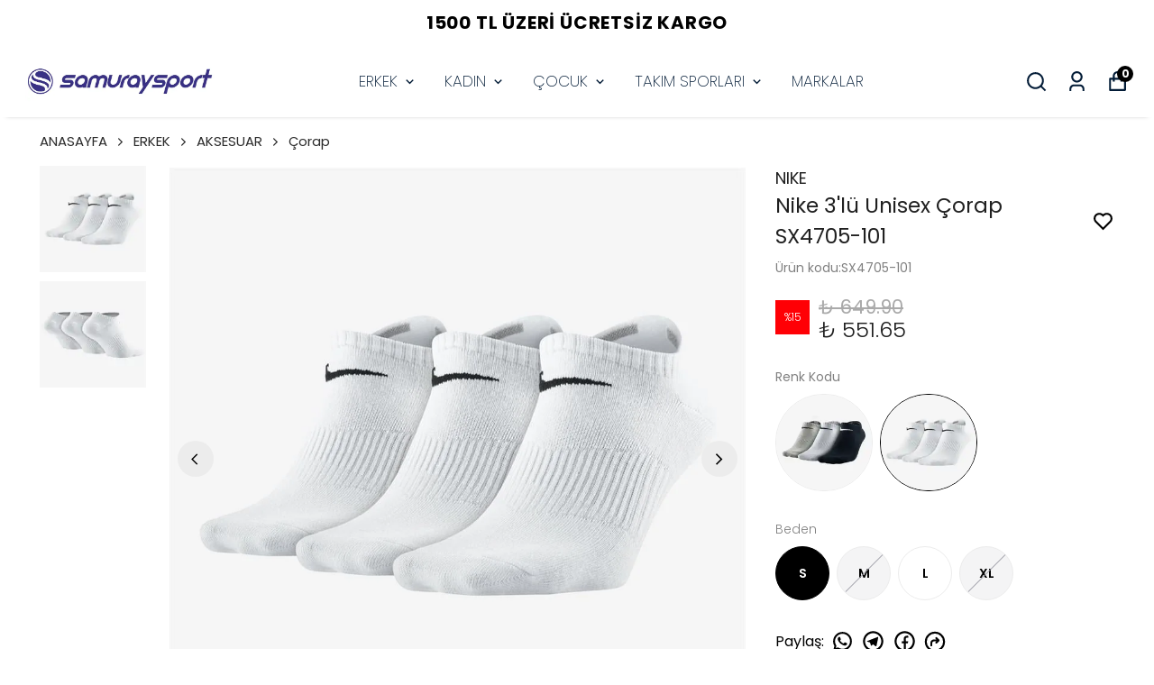

--- FILE ---
content_type: text/html
request_url: https://pay.ikas.com/widget/?radius=12&color=light_blue&textUpperCase=false&subtextOption=true&isAddToCartEnabled=true
body_size: 12702
content:
<!doctype html>
<html lang="tr" translate="no">

<head><script>(function(w,i,g){w[g]=w[g]||[];if(typeof w[g].push=='function')w[g].push(i)})
(window,'AW-798206054','google_tags_first_party');</script><script async src="/aqgv/"></script>
			<script>
				window.dataLayer = window.dataLayer || [];
				function gtag(){dataLayer.push(arguments);}
				gtag('js', new Date());
				gtag('set', 'developer_id.dYzg1YT', true);
				gtag('config', 'AW-798206054');
			</script>
			
  <meta charset="UTF-8" />
  <meta name="viewport" content="width=device-width, initial-scale=1.0" />
  <title>ikas Hızlı Öde Butonu</title>
  <meta name="google" content="notranslate">
  <link rel="stylesheet" href="style.css" />
  <!-- Mixpanel Loader -->
  <script type="text/javascript">
    const MIXPANEL_CUSTOM_LIB_URL = "https://tp.myikas.com/lib.min.js";
    (function (f, b) {
      if (!b.__SV) {
        var e, g, i, h;
        window.mixpanel = b;
        b._i = [];
        b.init = function (e, f, c) {
          function g(a, d) {
            var b = d.split(".");
            2 == b.length && ((a = a[b[0]]), (d = b[1]));
            a[d] = function () {
              a.push([d].concat(Array.prototype.slice.call(arguments, 0)));
            };
          }
          var a = b;
          "undefined" !== typeof c ? (a = b[c] = []) : (c = "mixpanel");
          a.people = a.people || [];
          a.toString = function (a) {
            var d = "mixpanel";
            "mixpanel" !== c && (d += "." + c);
            a || (d += " (stub)");
            return d;
          };
          a.people.toString = function () {
            return a.toString(1) + ".people (stub)";
          };
          i =
            "disable time_event track track_pageview track_links track_forms track_with_groups add_group set_group remove_group register register_once alias unregister identify name_tag set_config reset opt_in_tracking opt_out_tracking has_opted_in_tracking has_opted_out_tracking clear_opt_in_out_tracking start_batch_senders people.set people.set_once people.unset people.increment people.append people.union people.track_charge people.clear_charges people.delete_user people.remove".split(
              " "
            );
          for (h = 0; h < i.length; h++) g(a, i[h]);
          var j = "set set_once union unset remove delete".split(" ");
          a.get_group = function () {
            function b(c) {
              d[c] = function () {
                call2_args = arguments;
                call2 = [c].concat(Array.prototype.slice.call(call2_args, 0));
                a.push([e, call2]);
              };
            }
            for (
              var d = {},
              e = ["get_group"].concat(
                Array.prototype.slice.call(arguments, 0)
              ),
              c = 0;
              c < j.length;
              c++
            )
              b(j[c]);
            return d;
          };
          b._i.push([e, f, c]);
        };
        b.__SV = 1.2;
        e = f.createElement("script");
        e.type = "text/javascript";
        e.async = !0;
        e.src =
          "undefined" !== typeof MIXPANEL_CUSTOM_LIB_URL
            ? MIXPANEL_CUSTOM_LIB_URL
            : "file:" === f.location.protocol &&
              "//cdn.mxpnl.com/libs/mixpanel-2-latest.min.js".match(/^\/\//)
              ? "https://cdn.mxpnl.com/libs/mixpanel-2-latest.min.js"
              : "//cdn.mxpnl.com/libs/mixpanel-2-latest.min.js";
        g = f.getElementsByTagName("script")[0];
        g.parentNode.insertBefore(e, g);
      }
    })(document, window.mixpanel || []);
  </script>
  <script type="text/javascript">
    // Initialize Mixpanel
    (function () {
      var productionHost = "pay.ikas.com";
      var devToken = "0b49a682d27781be82dff2748eb09613";
      var prodToken = "4adb1bfda66d09a649a3639b882ba718";
      var hostname = (window.location && window.location.hostname) || "";
      hostname = hostname.toLowerCase();
      var token = hostname.indexOf(productionHost) < 0 ? devToken : prodToken;
      if (window.mixpanel && window.mixpanel.init) {
        window.mixpanel.init(token, {
          autocapture: false,
          api_host: "https://tp.myikas.com",
        });
      }
    })();
  </script>
</head>

<body>
  <button class="buy-button" id="buyButton">
    <svg class="buy-button-logo" xmlns="http://www.w3.org/2000/svg" width="30" height="22" viewBox="0 0 30 22"
      fill="none">
      <g clip-path="url(#clip0_1171_15242)">
        <path d="M17.1652 0L5.84033 13.0087H17.1663V22L28.4911 8.99017H17.1652V0Z" fill="currentColor" />
        <path opacity="0.05"
          d="M21.6807 5.93136C22.3009 5.93136 22.8037 5.4237 22.8037 4.79747C22.8037 4.17124 22.3009 3.66357 21.6807 3.66357C21.0604 3.66357 20.5576 4.17124 20.5576 4.79747C20.5576 5.4237 21.0604 5.93136 21.6807 5.93136Z"
          fill="currentColor" />
        <path opacity="0.1"
          d="M22.041 5.93136C22.6612 5.93136 23.164 5.4237 23.164 4.79747C23.164 4.17124 22.6612 3.66357 22.041 3.66357C21.4208 3.66357 20.918 4.17124 20.918 4.79747C20.918 5.4237 21.4208 5.93136 22.041 5.93136Z"
          fill="currentColor" />
        <path opacity="0.14"
          d="M22.4004 5.93136C23.0206 5.93136 23.5234 5.4237 23.5234 4.79747C23.5234 4.17124 23.0206 3.66357 22.4004 3.66357C21.7801 3.66357 21.2773 4.17124 21.2773 4.79747C21.2773 5.4237 21.7801 5.93136 22.4004 5.93136Z"
          fill="currentColor" />
        <path opacity="0.19"
          d="M22.7607 5.93136C23.381 5.93136 23.8838 5.4237 23.8838 4.79747C23.8838 4.17124 23.381 3.66357 22.7607 3.66357C22.1405 3.66357 21.6377 4.17124 21.6377 4.79747C21.6377 5.4237 22.1405 5.93136 22.7607 5.93136Z"
          fill="currentColor" />
        <path opacity="0.24"
          d="M23.1201 5.93136C23.7403 5.93136 24.2431 5.4237 24.2431 4.79747C24.2431 4.17124 23.7403 3.66357 23.1201 3.66357C22.4999 3.66357 21.9971 4.17124 21.9971 4.79747C21.9971 5.4237 22.4999 5.93136 23.1201 5.93136Z"
          fill="currentColor" />
        <path opacity="0.29"
          d="M23.4805 5.93136C24.1007 5.93136 24.6035 5.4237 24.6035 4.79747C24.6035 4.17124 24.1007 3.66357 23.4805 3.66357C22.8602 3.66357 22.3574 4.17124 22.3574 4.79747C22.3574 5.4237 22.8602 5.93136 23.4805 5.93136Z"
          fill="currentColor" />
        <path opacity="0.33"
          d="M23.8398 5.93136C24.4601 5.93136 24.9629 5.4237 24.9629 4.79747C24.9629 4.17124 24.4601 3.66357 23.8398 3.66357C23.2196 3.66357 22.7168 4.17124 22.7168 4.79747C22.7168 5.4237 23.2196 5.93136 23.8398 5.93136Z"
          fill="currentColor" />
        <path opacity="0.38"
          d="M24.1992 5.93136C24.8194 5.93136 25.3222 5.4237 25.3222 4.79747C25.3222 4.17124 24.8194 3.66357 24.1992 3.66357C23.579 3.66357 23.0762 4.17124 23.0762 4.79747C23.0762 5.4237 23.579 5.93136 24.1992 5.93136Z"
          fill="currentColor" />
        <path opacity="0.43"
          d="M24.5596 5.93136C25.1798 5.93136 25.6826 5.4237 25.6826 4.79747C25.6826 4.17124 25.1798 3.66357 24.5596 3.66357C23.9393 3.66357 23.4365 4.17124 23.4365 4.79747C23.4365 5.4237 23.9393 5.93136 24.5596 5.93136Z"
          fill="currentColor" />
        <path opacity="0.48"
          d="M24.9189 5.93136C25.5392 5.93136 26.042 5.4237 26.042 4.79747C26.042 4.17124 25.5392 3.66357 24.9189 3.66357C24.2987 3.66357 23.7959 4.17124 23.7959 4.79747C23.7959 5.4237 24.2987 5.93136 24.9189 5.93136Z"
          fill="currentColor" />
        <path opacity="0.52"
          d="M25.2793 5.93136C25.8995 5.93136 26.4023 5.4237 26.4023 4.79747C26.4023 4.17124 25.8995 3.66357 25.2793 3.66357C24.6591 3.66357 24.1562 4.17124 24.1562 4.79747C24.1562 5.4237 24.6591 5.93136 25.2793 5.93136Z"
          fill="currentColor" />
        <path opacity="0.57"
          d="M25.6387 5.93136C26.2589 5.93136 26.7617 5.4237 26.7617 4.79747C26.7617 4.17124 26.2589 3.66357 25.6387 3.66357C25.0184 3.66357 24.5156 4.17124 24.5156 4.79747C24.5156 5.4237 25.0184 5.93136 25.6387 5.93136Z"
          fill="currentColor" />
        <path opacity="0.62"
          d="M25.999 5.93136C26.6192 5.93136 27.122 5.4237 27.122 4.79747C27.122 4.17124 26.6192 3.66357 25.999 3.66357C25.3788 3.66357 24.876 4.17124 24.876 4.79747C24.876 5.4237 25.3788 5.93136 25.999 5.93136Z"
          fill="currentColor" />
        <path opacity="0.67"
          d="M26.3584 5.93136C26.9786 5.93136 27.4814 5.4237 27.4814 4.79747C27.4814 4.17124 26.9786 3.66357 26.3584 3.66357C25.7382 3.66357 25.2354 4.17124 25.2354 4.79747C25.2354 5.4237 25.7382 5.93136 26.3584 5.93136Z"
          fill="currentColor" />
        <path opacity="0.71"
          d="M26.7187 5.93136C27.339 5.93136 27.8418 5.4237 27.8418 4.79747C27.8418 4.17124 27.339 3.66357 26.7187 3.66357C26.0985 3.66357 25.5957 4.17124 25.5957 4.79747C25.5957 5.4237 26.0985 5.93136 26.7187 5.93136Z"
          fill="currentColor" />
        <path opacity="0.76"
          d="M27.0781 5.93136C27.6983 5.93136 28.2012 5.4237 28.2012 4.79747C28.2012 4.17124 27.6983 3.66357 27.0781 3.66357C26.4579 3.66357 25.9551 4.17124 25.9551 4.79747C25.9551 5.4237 26.4579 5.93136 27.0781 5.93136Z"
          fill="currentColor" />
        <path opacity="0.81"
          d="M27.4385 5.93136C28.0587 5.93136 28.5615 5.4237 28.5615 4.79747C28.5615 4.17124 28.0587 3.66357 27.4385 3.66357C26.8182 3.66357 26.3154 4.17124 26.3154 4.79747C26.3154 5.4237 26.8182 5.93136 27.4385 5.93136Z"
          fill="currentColor" />
        <path opacity="0.86"
          d="M27.7978 5.93136C28.4181 5.93136 28.9209 5.4237 28.9209 4.79747C28.9209 4.17124 28.4181 3.66357 27.7978 3.66357C27.1776 3.66357 26.6748 4.17124 26.6748 4.79747C26.6748 5.4237 27.1776 5.93136 27.7978 5.93136Z"
          fill="currentColor" />
        <path opacity="0.9"
          d="M28.1582 5.93136C28.7784 5.93136 29.2812 5.4237 29.2812 4.79747C29.2812 4.17124 28.7784 3.66357 28.1582 3.66357C27.538 3.66357 27.0352 4.17124 27.0352 4.79747C27.0352 5.4237 27.538 5.93136 28.1582 5.93136Z"
          fill="currentColor" />
        <path opacity="0.95"
          d="M28.5176 5.93136C29.1378 5.93136 29.6406 5.4237 29.6406 4.79747C29.6406 4.17124 29.1378 3.66357 28.5176 3.66357C27.8973 3.66357 27.3945 4.17124 27.3945 4.79747C27.3945 5.4237 27.8973 5.93136 28.5176 5.93136Z"
          fill="currentColor" />
        <path
          d="M30 4.79747C30 5.42322 29.4978 5.93136 28.8769 5.93136C28.2572 5.93136 27.7539 5.42433 27.7539 4.79747C27.7539 4.17172 28.2561 3.66357 28.8769 3.66357C29.4978 3.66357 30 4.17061 30 4.79747Z"
          fill="currentColor" />
        <path opacity="0.05"
          d="M4.69091 19.4637C5.31114 19.4637 5.81394 18.9561 5.81394 18.3298C5.81394 17.7036 5.31114 17.1959 4.69091 17.1959C4.07067 17.1959 3.56787 17.7036 3.56787 18.3298C3.56787 18.9561 4.07067 19.4637 4.69091 19.4637Z"
          fill="currentColor" />
        <path opacity="0.1"
          d="M5.05028 19.4637C5.67052 19.4637 6.17332 18.9561 6.17332 18.3298C6.17332 17.7036 5.67052 17.1959 5.05028 17.1959C4.43005 17.1959 3.92725 17.7036 3.92725 18.3298C3.92725 18.9561 4.43005 19.4637 5.05028 19.4637Z"
          fill="currentColor" />
        <path opacity="0.14"
          d="M5.41063 19.4637C6.03087 19.4637 6.53367 18.9561 6.53367 18.3298C6.53367 17.7036 6.03087 17.1959 5.41063 17.1959C4.7904 17.1959 4.2876 17.7036 4.2876 18.3298C4.2876 18.9561 4.7904 19.4637 5.41063 19.4637Z"
          fill="currentColor" />
        <path opacity="0.19"
          d="M5.77001 19.4637C6.39024 19.4637 6.89304 18.9561 6.89304 18.3298C6.89304 17.7036 6.39024 17.1959 5.77001 17.1959C5.14977 17.1959 4.64697 17.7036 4.64697 18.3298C4.64697 18.9561 5.14977 19.4637 5.77001 19.4637Z"
          fill="currentColor" />
        <path opacity="0.24"
          d="M6.12938 19.4637C6.74962 19.4637 7.25242 18.9561 7.25242 18.3298C7.25242 17.7036 6.74962 17.1959 6.12938 17.1959C5.50915 17.1959 5.00635 17.7036 5.00635 18.3298C5.00635 18.9561 5.50915 19.4637 6.12938 19.4637Z"
          fill="currentColor" />
        <path opacity="0.29"
          d="M6.48974 19.4637C7.10997 19.4637 7.61277 18.9561 7.61277 18.3298C7.61277 17.7036 7.10997 17.1959 6.48974 17.1959C5.8695 17.1959 5.3667 17.7036 5.3667 18.3298C5.3667 18.9561 5.8695 19.4637 6.48974 19.4637Z"
          fill="currentColor" />
        <path opacity="0.33"
          d="M6.84911 19.4637C7.46935 19.4637 7.97215 18.9561 7.97215 18.3298C7.97215 17.7036 7.46935 17.1959 6.84911 17.1959C6.22887 17.1959 5.72607 17.7036 5.72607 18.3298C5.72607 18.9561 6.22887 19.4637 6.84911 19.4637Z"
          fill="currentColor" />
        <path opacity="0.38"
          d="M7.20946 19.4637C7.8297 19.4637 8.3325 18.9561 8.3325 18.3298C8.3325 17.7036 7.8297 17.1959 7.20946 17.1959C6.58923 17.1959 6.08643 17.7036 6.08643 18.3298C6.08643 18.9561 6.58923 19.4637 7.20946 19.4637Z"
          fill="currentColor" />
        <path opacity="0.43"
          d="M7.56884 19.4637C8.18907 19.4637 8.69187 18.9561 8.69187 18.3298C8.69187 17.7036 8.18907 17.1959 7.56884 17.1959C6.9486 17.1959 6.4458 17.7036 6.4458 18.3298C6.4458 18.9561 6.9486 19.4637 7.56884 19.4637Z"
          fill="currentColor" />
        <path opacity="0.48"
          d="M7.92919 19.4637C8.54942 19.4637 9.05222 18.9561 9.05222 18.3298C9.05222 17.7036 8.54942 17.1959 7.92919 17.1959C7.30895 17.1959 6.80615 17.7036 6.80615 18.3298C6.80615 18.9561 7.30895 19.4637 7.92919 19.4637Z"
          fill="currentColor" />
        <path opacity="0.52"
          d="M8.28856 19.4637C8.9088 19.4637 9.4116 18.9561 9.4116 18.3298C9.4116 17.7036 8.9088 17.1959 8.28856 17.1959C7.66833 17.1959 7.16553 17.7036 7.16553 18.3298C7.16553 18.9561 7.66833 19.4637 8.28856 19.4637Z"
          fill="currentColor" />
        <path opacity="0.57"
          d="M8.64891 19.4637C9.26915 19.4637 9.77195 18.9561 9.77195 18.3298C9.77195 17.7036 9.26915 17.1959 8.64891 17.1959C8.02868 17.1959 7.52588 17.7036 7.52588 18.3298C7.52588 18.9561 8.02868 19.4637 8.64891 19.4637Z"
          fill="currentColor" />
        <path opacity="0.62"
          d="M9.00829 19.4637C9.62853 19.4637 10.1313 18.9561 10.1313 18.3298C10.1313 17.7036 9.62853 17.1959 9.00829 17.1959C8.38805 17.1959 7.88525 17.7036 7.88525 18.3298C7.88525 18.9561 8.38805 19.4637 9.00829 19.4637Z"
          fill="currentColor" />
        <path opacity="0.67"
          d="M9.36913 19.4637C9.98937 19.4637 10.4922 18.9561 10.4922 18.3298C10.4922 17.7036 9.98937 17.1959 9.36913 17.1959C8.74889 17.1959 8.24609 17.7036 8.24609 18.3298C8.24609 18.9561 8.74889 19.4637 9.36913 19.4637Z"
          fill="currentColor" />
        <path opacity="0.71"
          d="M9.72802 19.4637C10.3483 19.4637 10.8511 18.9561 10.8511 18.3298C10.8511 17.7036 10.3483 17.1959 9.72802 17.1959C9.10778 17.1959 8.60498 17.7036 8.60498 18.3298C8.60498 18.9561 9.10778 19.4637 9.72802 19.4637Z"
          fill="currentColor" />
        <path opacity="0.76"
          d="M10.0889 19.4637C10.7091 19.4637 11.2119 18.9561 11.2119 18.3298C11.2119 17.7036 10.7091 17.1959 10.0889 17.1959C9.46862 17.1959 8.96582 17.7036 8.96582 18.3298C8.96582 18.9561 9.46862 19.4637 10.0889 19.4637Z"
          fill="currentColor" />
        <path opacity="0.81"
          d="M10.4477 19.4637C11.068 19.4637 11.5708 18.9561 11.5708 18.3298C11.5708 17.7036 11.068 17.1959 10.4477 17.1959C9.82751 17.1959 9.32471 17.7036 9.32471 18.3298C9.32471 18.9561 9.82751 19.4637 10.4477 19.4637Z"
          fill="currentColor" />
        <path opacity="0.86"
          d="M10.8086 19.4637C11.4288 19.4637 11.9316 18.9561 11.9316 18.3298C11.9316 17.7036 11.4288 17.1959 10.8086 17.1959C10.1883 17.1959 9.68555 17.7036 9.68555 18.3298C9.68555 18.9561 10.1883 19.4637 10.8086 19.4637Z"
          fill="currentColor" />
        <path opacity="0.9"
          d="M11.168 19.4637C11.7882 19.4637 12.291 18.9561 12.291 18.3298C12.291 17.7036 11.7882 17.1959 11.168 17.1959C10.5477 17.1959 10.0449 17.7036 10.0449 18.3298C10.0449 18.9561 10.5477 19.4637 11.168 19.4637Z"
          fill="currentColor" />
        <path opacity="0.95"
          d="M11.5283 19.4637C12.1485 19.4637 12.6513 18.9561 12.6513 18.3298C12.6513 17.7036 12.1485 17.1959 11.5283 17.1959C10.9081 17.1959 10.4053 17.7036 10.4053 18.3298C10.4053 18.9561 10.9081 19.4637 11.5283 19.4637Z"
          fill="currentColor" />
        <path
          d="M11.8877 19.4637C12.5079 19.4637 13.0107 18.9561 13.0107 18.3298C13.0107 17.7036 12.5079 17.1959 11.8877 17.1959C11.2674 17.1959 10.7646 17.7036 10.7646 18.3298C10.7646 18.9561 11.2674 19.4637 11.8877 19.4637Z"
          fill="currentColor" />
        <path opacity="0.05"
          d="M1.48241 4.79745C2.10265 4.79745 2.60545 4.28979 2.60545 3.66356C2.60545 3.03733 2.10265 2.52966 1.48241 2.52966C0.862175 2.52966 0.359375 3.03733 0.359375 3.66356C0.359375 4.28979 0.862175 4.79745 1.48241 4.79745Z"
          fill="currentColor" />
        <path opacity="0.1"
          d="M1.84276 4.79745C2.463 4.79745 2.9658 4.28979 2.9658 3.66356C2.9658 3.03733 2.463 2.52966 1.84276 2.52966C1.22253 2.52966 0.719727 3.03733 0.719727 3.66356C0.719727 4.28979 1.22253 4.79745 1.84276 4.79745Z"
          fill="currentColor" />
        <path opacity="0.14"
          d="M2.20214 4.79745C2.82237 4.79745 3.32517 4.28979 3.32517 3.66356C3.32517 3.03733 2.82237 2.52966 2.20214 2.52966C1.5819 2.52966 1.0791 3.03733 1.0791 3.66356C1.0791 4.28979 1.5819 4.79745 2.20214 4.79745Z"
          fill="currentColor" />
        <path opacity="0.19"
          d="M2.56249 4.79745C3.18272 4.79745 3.68552 4.28979 3.68552 3.66356C3.68552 3.03733 3.18272 2.52966 2.56249 2.52966C1.94225 2.52966 1.43945 3.03733 1.43945 3.66356C1.43945 4.28979 1.94225 4.79745 2.56249 4.79745Z"
          fill="currentColor" />
        <path opacity="0.24"
          d="M2.92186 4.79745C3.5421 4.79745 4.0449 4.28979 4.0449 3.66356C4.0449 3.03733 3.5421 2.52966 2.92186 2.52966C2.30163 2.52966 1.79883 3.03733 1.79883 3.66356C1.79883 4.28979 2.30163 4.79745 2.92186 4.79745Z"
          fill="currentColor" />
        <path opacity="0.29"
          d="M3.28222 4.79745C3.90245 4.79745 4.40525 4.28979 4.40525 3.66356C4.40525 3.03733 3.90245 2.52966 3.28222 2.52966C2.66198 2.52966 2.15918 3.03733 2.15918 3.66356C2.15918 4.28979 2.66198 4.79745 3.28222 4.79745Z"
          fill="currentColor" />
        <path opacity="0.33"
          d="M3.64159 4.79745C4.26183 4.79745 4.76463 4.28979 4.76463 3.66356C4.76463 3.03733 4.26183 2.52966 3.64159 2.52966C3.02135 2.52966 2.51855 3.03733 2.51855 3.66356C2.51855 4.28979 3.02135 4.79745 3.64159 4.79745Z"
          fill="currentColor" />
        <path opacity="0.38"
          d="M4.00194 4.79745C4.62218 4.79745 5.12498 4.28979 5.12498 3.66356C5.12498 3.03733 4.62218 2.52966 4.00194 2.52966C3.38171 2.52966 2.87891 3.03733 2.87891 3.66356C2.87891 4.28979 3.38171 4.79745 4.00194 4.79745Z"
          fill="currentColor" />
        <path opacity="0.43"
          d="M4.36132 4.79745C4.98155 4.79745 5.48435 4.28979 5.48435 3.66356C5.48435 3.03733 4.98155 2.52966 4.36132 2.52966C3.74108 2.52966 3.23828 3.03733 3.23828 3.66356C3.23828 4.28979 3.74108 4.79745 4.36132 4.79745Z"
          fill="currentColor" />
        <path opacity="0.48"
          d="M4.72069 4.79745C5.34093 4.79745 5.84373 4.28979 5.84373 3.66356C5.84373 3.03733 5.34093 2.52966 4.72069 2.52966C4.10046 2.52966 3.59766 3.03733 3.59766 3.66356C3.59766 4.28979 4.10046 4.79745 4.72069 4.79745Z"
          fill="currentColor" />
        <path opacity="0.52"
          d="M5.08104 4.79745C5.70128 4.79745 6.20408 4.28979 6.20408 3.66356C6.20408 3.03733 5.70128 2.52966 5.08104 2.52966C4.46081 2.52966 3.95801 3.03733 3.95801 3.66356C3.95801 4.28979 4.46081 4.79745 5.08104 4.79745Z"
          fill="currentColor" />
        <path opacity="0.57"
          d="M5.44042 4.79745C6.06065 4.79745 6.56345 4.28979 6.56345 3.66356C6.56345 3.03733 6.06065 2.52966 5.44042 2.52966C4.82018 2.52966 4.31738 3.03733 4.31738 3.66356C4.31738 4.28979 4.82018 4.79745 5.44042 4.79745Z"
          fill="currentColor" />
        <path opacity="0.62"
          d="M5.80077 4.79745C6.42101 4.79745 6.92381 4.28979 6.92381 3.66356C6.92381 3.03733 6.42101 2.52966 5.80077 2.52966C5.18053 2.52966 4.67773 3.03733 4.67773 3.66356C4.67773 4.28979 5.18053 4.79745 5.80077 4.79745Z"
          fill="currentColor" />
        <path opacity="0.67"
          d="M6.16015 4.79745C6.78038 4.79745 7.28318 4.28979 7.28318 3.66356C7.28318 3.03733 6.78038 2.52966 6.16015 2.52966C5.53991 2.52966 5.03711 3.03733 5.03711 3.66356C5.03711 4.28979 5.53991 4.79745 6.16015 4.79745Z"
          fill="currentColor" />
        <path opacity="0.71"
          d="M6.5205 4.79745C7.14073 4.79745 7.64353 4.28979 7.64353 3.66356C7.64353 3.03733 7.14073 2.52966 6.5205 2.52966C5.90026 2.52966 5.39746 3.03733 5.39746 3.66356C5.39746 4.28979 5.90026 4.79745 6.5205 4.79745Z"
          fill="currentColor" />
        <path opacity="0.76"
          d="M6.87987 4.79745C7.50011 4.79745 8.00291 4.28979 8.00291 3.66356C8.00291 3.03733 7.50011 2.52966 6.87987 2.52966C6.25964 2.52966 5.75684 3.03733 5.75684 3.66356C5.75684 4.28979 6.25964 4.79745 6.87987 4.79745Z"
          fill="currentColor" />
        <path opacity="0.81"
          d="M7.24022 4.79745C7.86046 4.79745 8.36326 4.28979 8.36326 3.66356C8.36326 3.03733 7.86046 2.52966 7.24022 2.52966C6.61999 2.52966 6.11719 3.03733 6.11719 3.66356C6.11719 4.28979 6.61999 4.79745 7.24022 4.79745Z"
          fill="currentColor" />
        <path opacity="0.86"
          d="M7.5996 4.79745C8.21983 4.79745 8.72263 4.28979 8.72263 3.66356C8.72263 3.03733 8.21983 2.52966 7.5996 2.52966C6.97936 2.52966 6.47656 3.03733 6.47656 3.66356C6.47656 4.28979 6.97936 4.79745 7.5996 4.79745Z"
          fill="currentColor" />
        <path opacity="0.9"
          d="M7.95995 4.79745C8.58019 4.79745 9.08299 4.28979 9.08299 3.66356C9.08299 3.03733 8.58019 2.52966 7.95995 2.52966C7.33971 2.52966 6.83691 3.03733 6.83691 3.66356C6.83691 4.28979 7.33971 4.79745 7.95995 4.79745Z"
          fill="currentColor" />
        <path opacity="0.95"
          d="M8.31932 4.79745C8.93956 4.79745 9.44236 4.28979 9.44236 3.66356C9.44236 3.03733 8.93956 2.52966 8.31932 2.52966C7.69909 2.52966 7.19629 3.03733 7.19629 3.66356C7.19629 4.28979 7.69909 4.79745 8.31932 4.79745Z"
          fill="currentColor" />
        <path
          d="M8.67968 4.79745C9.29991 4.79745 9.80271 4.28979 9.80271 3.66356C9.80271 3.03733 9.29991 2.52966 8.67968 2.52966C8.05944 2.52966 7.55664 3.03733 7.55664 3.66356C7.55664 4.28979 8.05944 4.79745 8.67968 4.79745Z"
          fill="currentColor" />
      </g>
      <defs>
        <clipPath id="clip0_1171_15242">
          <rect width="30" height="22" fill="currentColor" />
        </clipPath>
      </defs>
    </svg>
    <span class="buy-button-text">Hızlı Öde</span>
    <div class="buy-button-digit" id="buyButtonDigit" style="display: none">
      <span class="buy-button-digit-icon" id="buyButtonDigitIcon"></span>
      <span class="buy-button-digit-wrapper">
        <span class="buy-button-digit-dots">••</span>
        <span class="buy-button-digit-number"></span>
      </span>
    </div>
  </button>
  <div class="buy-button-subtext" id="buyButtonSubtext" style="display: none">
    20.000 e-ticaret sitesinde hızlı alışveriş!
  </div>

  <script>
    var MAX_RADIUS_PX = 40;

    var WidgetConfig = {
      defaults: {
        radius: "12",
        color: "light_blue",
        textUpperCase: false,
        subtextOption: false,
        preview: false,
      },

      allowed: {
        color: [
          "light_blue",
          "white_blue",
          "silver_blue",
          "dark_blue",
          "dark_white",
        ],
      },

      current: {},

      parseBoolean: function (value) {
        if (typeof value !== "string") return false;
        return value.toLowerCase() === "true";
      },

      validate: function (paramName, value, allowedValues) {
        if (!value) return null;
        var normalizedValue = value.toLowerCase().trim();
        if (allowedValues.indexOf(normalizedValue) !== -1) {
          return normalizedValue;
        }
        return null;
      },

      parseRadius: function (value) {
        if (!value) return this.defaults.radius;

        var normalized = value.toLowerCase().trim();
        if (normalized === "full") return "full";

        var numeric = parseFloat(normalized);
        if (isNaN(numeric) || numeric < 0) return this.defaults.radius;

        var clamped = Math.min(numeric, MAX_RADIUS_PX);
        return clamped;
      },

      parse: function () {
        var params = new URLSearchParams(window.location.search);
        var config = {};

        config.radius = this.parseRadius(params.get("radius"));

        var color = this.validate(
          "color",
          params.get("color"),
          this.allowed.color
        );
        config.color = color !== null ? color : this.defaults.color;

        var textUpperCaseParam = params.get("textUpperCase");
        config.textUpperCase =
          textUpperCaseParam !== null
            ? this.parseBoolean(textUpperCaseParam)
            : this.defaults.textUpperCase;

        var subtextOptionParam = params.get("subtextOption");
        config.subtextOption =
          subtextOptionParam !== null
            ? this.parseBoolean(subtextOptionParam)
            : this.defaults.subtextOption;

        var previewParam = params.get("preview");
        config.preview =
          previewParam !== null ? this.parseBoolean(previewParam) : false;

        this.current = config;
        return config;
      },

      get: function () {
        return this.current;
      },
    };

    WidgetConfig.parse();

    window.widgetConfig = WidgetConfig.get();

    function applyConfigToButton() {
      var config = WidgetConfig.get();
      var button = document.getElementById("buyButton");

      if (!button) return;

      button.setAttribute("data-color", config.color);

      if (config.radius === "full") {
        button.style.borderRadius = "9999px";
      } else {
        var numericRadius =
          typeof config.radius === "number"
            ? config.radius
            : parseFloat(config.radius) || 0;
        var clampedRadius = Math.min(
          Math.max(numericRadius, 0),
          MAX_RADIUS_PX
        );
        button.style.borderRadius = clampedRadius + "px";
      }

      if (config.textUpperCase) {
        button.style.textTransform = "uppercase";
      } else {
        button.style.textTransform = "none";
      }

      // Handle subtext option
      var subtextElement = document.getElementById("buyButtonSubtext");
      if (subtextElement) {
        if (config.subtextOption) {
          subtextElement.style.display = "block";
        } else {
          subtextElement.style.display = "none";
        }
      }
    }

    applyConfigToButton();

    var COOKIE_NAME = "_ikas_card_info";
    var hasSavedCard = false;

    function getWidgetProps() {
      var cfg = WidgetConfig.get();
      return {
        color: cfg.color,
        radius: cfg.radius,
        textUpperCase: cfg.textUpperCase,
        subtextOption: cfg.subtextOption,
      };
    }

    // Get cookie value by name
    function getCookie(name) {
      var match = document.cookie.match(
        new RegExp("(^| )" + name + "=([^;]+)")
      );
      return match ? match[2] : null;
    }

    function parseCardInfo(cookieValue) {
      if (!cookieValue) return { last2Digits: null, cardType: null };

      try {
        var parsed = JSON.parse(decodeURIComponent(cookieValue));
        if (parsed && typeof parsed === "object") {
          return {
            last2Digits: parsed.last2Digits || null,
            cardType: parsed.cardType || null,
          };
        }
      } catch (e) { }

      if (/^\d{2}$/.test(cookieValue)) {
        return { last2Digits: cookieValue, cardType: null };
      }

      return { last2Digits: null, cardType: null };
    }

    async function getCardInfo() {
      // First try direct cookie access (works in first-party context)
      var direct = getCookie(COOKIE_NAME);
      if (direct) return parseCardInfo(direct);
    }

    const cardIcons = {
      visa: '<svg width="31" height="10" viewBox="0 0 31 10" fill="none" xmlns="http://www.w3.org/2000/svg"><path fill-rule="evenodd" clip-rule="evenodd" d="M7.56032 9.3099H4.94324L2.98074 2.03085C2.88759 1.69601 2.68981 1.4 2.39889 1.26048C1.67284 0.909876 0.872786 0.630846 -1.79731e-07 0.490118V0.209874H4.21591C4.79777 0.209874 5.23416 0.630846 5.3069 1.11976L6.32515 6.37037L8.94095 0.209874H11.4853L7.56032 9.3099ZM12.9399 9.3099H10.4683L12.5035 0.209874H14.9752L12.9399 9.3099ZM18.1728 2.73086C18.2456 2.24073 18.682 1.96049 19.1911 1.96049C19.9911 1.89013 20.8627 2.03085 21.59 2.38025L22.0264 0.420972C21.2991 0.140728 20.499 0 19.773 0C17.3741 0 15.6285 1.26049 15.6285 3.00989C15.6285 4.34074 16.8649 5.03953 17.7377 5.4605C18.682 5.88026 19.0456 6.1605 18.9729 6.58026C18.9729 7.2099 18.2456 7.49014 17.5195 7.49014C16.6467 7.49014 15.774 7.28026 14.9752 6.92965L14.5388 8.89015C15.4116 9.23954 16.3558 9.38027 17.2286 9.38027C19.9184 9.44942 21.59 8.19014 21.59 6.30002C21.59 3.91977 18.1728 3.78025 18.1728 2.73086ZM30.24 9.3099L28.2775 0.209874H26.1696C25.7332 0.209874 25.2968 0.490118 25.1513 0.909876L21.5173 9.3099H24.0616L24.5695 7.98026H27.6957L27.9866 9.3099H30.24ZM26.5332 2.6605L27.2592 6.09015H25.224L26.5332 2.6605Z" fill="#172B85"/></svg>',
      mastercard:
        '<svg width="26" height="15" viewBox="0 0 26 15" fill="none" xmlns="http://www.w3.org/2000/svg"><path d="M18.0713 0C22.4157 0 25.9374 3.31938 25.9375 7.41406C25.9375 11.5089 22.4158 14.8291 18.0713 14.8291C16.1236 14.8291 14.3425 14.1598 12.9688 13.0547C11.5949 14.1597 9.81385 14.8281 7.86621 14.8281C3.52181 14.828 0 11.5088 0 7.41406C0.000133969 3.31942 3.52189 8.86547e-05 7.86621 0C9.81374 0 11.595 0.668507 12.9688 1.77344C14.3425 0.668445 16.1237 3.69127e-05 18.0713 0Z" fill="#ED0006"/><path d="M18.0715 0C22.4159 9.95831e-06 25.9376 3.31938 25.9377 7.41406C25.9377 11.5089 22.416 14.8291 18.0715 14.8291C16.1238 14.8291 14.3428 14.1598 12.969 13.0547C14.6596 11.6948 15.7327 9.67312 15.7327 7.41406C15.7326 5.155 14.6597 3.1333 12.969 1.77344C14.3428 0.668467 16.124 0 18.0715 0Z" fill="#F9A000"/><path d="M12.9688 1.77368C14.6595 3.13358 15.7324 5.15518 15.7324 7.41431C15.7324 9.67343 14.6594 11.695 12.9688 13.0549C11.2782 11.695 10.2051 9.67334 10.2051 7.41431C10.2051 5.15527 11.2781 3.13358 12.9688 1.77368Z" fill="#FF5E00"/></svg>',
      americanexpress:
        '<svg width="20" height="18" viewBox="0 0 20 18" fill="none" xmlns="http://www.w3.org/2000/svg"><path fill-rule="evenodd" clip-rule="evenodd" d="M19.5713 1.12143H16.5916L15.0341 5.74674L13.4087 1.12143H10.3613V8.32338L7.24611 1.12143H4.74056L1.62535 8.47972H3.79233L4.40181 7.00815H7.6525L8.26197 8.47972H12.3252V3.36389L14.1537 8.47972H15.8466L17.6751 3.36389V8.47972H19.5713V9.60095H17.0656L15.0341 11.9136L12.9347 9.60095H4.33418V16.9592H12.8671L14.9662 14.5766L17.0656 16.9592H19.5713V17.8701H16.5916L14.9662 16.0482L13.3409 17.8701H3.25069V9.46077H0L4.06325 0H7.99105L9.4131 3.22371V0H14.2891L15.1017 2.45283L15.9145 0H19.5713V1.12143ZM19.5713 11.2127L17.7429 13.245L19.5713 15.2773V16.9592L16.253 13.245L19.5713 9.60095V11.2127ZM10.3613 16.9592V15.2073H6.29808V14.0861H10.2935V12.4041H6.29808V11.2829H10.3613V9.60095L13.7473 13.245L10.3613 16.9592ZM5.01129 5.39619L5.95952 3.01355L6.90756 5.39619H5.01129Z" fill="white"/></svg>',
      troy: '<svg width="31" height="32" viewBox="0 0 31 32" fill="none" xmlns="http://www.w3.org/2000/svg"><mask id="mask0_45_9875" style="mask-type:luminance" maskUnits="userSpaceOnUse" x="0" y="-1" width="31" height="33"><path d="M0 -0.000148773H30.0345V31.3042H0V-0.000148773Z" fill="white"/></mask><g mask="url(#mask0_45_9875)"><path fill-rule="evenodd" clip-rule="evenodd" d="M25.4429 11.5783C25.0939 11.5783 24.709 11.7811 24.5555 12.1455L22.9242 16.043L22.3366 12.1455C22.2675 11.7811 22.0299 11.5783 21.6539 11.5783H19.5873L21.3549 18.0512C21.3875 18.1753 21.3937 18.3129 21.3698 18.4577C21.2773 18.9978 20.7823 19.436 20.2638 19.436H19.1065C18.8126 19.436 18.6191 19.6258 18.5244 20.0553L18.2673 21.6594H20.3055C21.3688 21.6594 22.6175 21.1026 23.4505 19.563L27.5315 11.5783H25.4429Z" fill="#323E48"/></g><mask id="mask1_45_9875" style="mask-type:luminance" maskUnits="userSpaceOnUse" x="0" y="0" width="31" height="32"><path d="M0 0.000339508H30.0345V31.3047H0V0.000339508Z" fill="white"/></mask><g mask="url(#mask1_45_9875)"><path fill-rule="evenodd" clip-rule="evenodd" d="M5.38062 9.64613C5.99095 9.64613 6.28591 9.89992 6.17851 10.5376L6.00265 11.5765H7.40493L7.09594 13.4016H5.69302L5.31087 15.6613C5.1788 16.4486 5.92651 16.5535 6.35545 16.5535C6.44094 16.5535 6.51196 16.5515 6.56279 16.5484L6.21978 18.5836C6.11387 18.5953 6.00478 18.6106 5.77383 18.6106C4.70924 18.6106 2.69536 18.3134 3.09133 15.9718L3.52494 13.4016H2.50269L2.8104 11.5765H3.82266L4.14847 9.64613H5.38062Z" fill="#323E48"/></g><mask id="mask2_45_9875" style="mask-type:luminance" maskUnits="userSpaceOnUse" x="0" y="0" width="31" height="32"><path d="M0 0.000339508H30.0345V31.3047H0V0.000339508Z" fill="white"/></mask><g mask="url(#mask2_45_9875)"><path fill-rule="evenodd" clip-rule="evenodd" d="M17.1642 11.6598L16.8039 13.7876C17.2482 14.0241 17.5525 14.5045 17.5525 15.0592C17.5525 15.7907 17.0264 16.39 16.349 16.4763L15.989 18.6037C16.0526 18.6079 16.1172 18.6101 16.1817 18.6101C18.0644 18.6101 19.5891 17.0198 19.5891 15.0592C19.5891 13.4563 18.5679 12.1 17.1642 11.6598Z" fill="#00ADBC"/></g><mask id="mask3_45_9875" style="mask-type:luminance" maskUnits="userSpaceOnUse" x="0" y="0" width="31" height="32"><path d="M0 0.000339508H30.0345V31.3047H0V0.000339508Z" fill="white"/></mask><g mask="url(#mask3_45_9875)"><path fill-rule="evenodd" clip-rule="evenodd" d="M15.5609 16.332C15.1171 16.0968 14.8121 15.6143 14.8121 15.0602C14.8121 14.3334 15.3393 13.7294 16.0164 13.6447L16.376 11.5171C16.312 11.5129 16.2469 11.5098 16.1829 11.5098C14.3017 11.5098 12.7761 13.1012 12.7761 15.0602C12.7761 16.6638 13.7977 18.021 15.2015 18.4612L15.5609 16.332Z" fill="#00ADBC"/></g><mask id="mask4_45_9875" style="mask-type:luminance" maskUnits="userSpaceOnUse" x="0" y="-1" width="31" height="33"><path d="M0 -0.000148773H30.0345V31.3042H0V-0.000148773Z" fill="white"/></mask><g mask="url(#mask4_45_9875)"><path fill-rule="evenodd" clip-rule="evenodd" d="M8.21678 11.5777H9.42171C10.0323 11.5777 10.3259 11.8319 10.2183 12.4698L10.0865 13.2416C10.5354 12.2918 11.5092 11.5083 12.508 11.5083C12.639 11.5083 12.7652 11.5353 12.7652 11.5353L12.3758 13.8365C12.3758 13.8365 12.201 13.7942 11.9281 13.7942C11.3958 13.7942 10.4956 13.9702 9.99462 15.0126C9.8751 15.2695 9.78323 15.582 9.71964 15.9586L9.28369 18.5439H7.03906L8.21678 11.5777Z" fill="#323E48"/><path fill-rule="evenodd" clip-rule="evenodd" d="M27.5315 18.8683C27.5315 19.076 27.4609 19.2535 27.3202 19.3991C27.1809 19.5452 27.0112 19.6201 26.8108 19.6201C26.6126 19.6201 26.4429 19.5452 26.3015 19.3991C26.1612 19.2535 26.0903 19.076 26.0903 18.8683C26.0903 18.6613 26.1612 18.4842 26.3015 18.337C26.4429 18.1911 26.6126 18.1175 26.8108 18.1175C27.0112 18.1175 27.1809 18.1911 27.3202 18.337C27.4609 18.4842 27.5315 18.6613 27.5315 18.8683ZM27.4184 18.8683C27.4184 19.0458 27.3589 19.1968 27.2398 19.3211C27.1219 19.4463 26.9776 19.5086 26.8108 19.5086C26.6445 19.5086 26.5018 19.4463 26.383 19.3211C26.2656 19.1968 26.2071 19.0458 26.2071 18.8683C26.2071 18.6914 26.2656 18.5409 26.383 18.4159C26.5018 18.2902 26.6445 18.2279 26.8108 18.2279C26.9776 18.2279 27.1219 18.2902 27.2398 18.4159C27.3589 18.5409 27.4184 18.6914 27.4184 18.8683ZM27.1139 19.2794H26.9858L26.8049 18.9434H26.6858V19.2794H26.5767V18.456H26.8449C26.914 18.456 26.9729 18.4806 27.0212 18.5272C27.069 18.5744 27.0945 18.6331 27.0945 18.7025C27.0945 18.8168 27.0371 18.8927 26.9242 18.9286L27.1139 19.2794ZM26.9816 18.7025C26.9816 18.6613 26.9684 18.6267 26.9399 18.5985C26.9121 18.5706 26.8765 18.5573 26.8327 18.5573H26.6858V18.8461H26.8327C26.8765 18.8461 26.9121 18.8317 26.9399 18.8058C26.9684 18.7783 26.9816 18.7448 26.9816 18.7025Z" fill="#323E48"/></g></svg>',
      maestro:
        '<svg width="26" height="16" viewBox="0 0 26 16" fill="none" xmlns="http://www.w3.org/2000/svg"><path d="M7.65137 0C11.8768 9.91527e-05 15.3025 3.36226 15.3027 7.50977C15.3027 11.6575 11.8769 15.0204 7.65137 15.0205C3.42574 15.0205 0 11.6575 0 7.50977C0.000249401 3.36219 3.42589 0 7.65137 0Z" fill="#ED0006"/><path d="M17.5771 0C21.8025 9.91527e-05 25.2283 3.36226 25.2285 7.50977C25.2285 11.6575 21.8027 15.0204 17.5771 15.0205C13.3515 15.0205 9.92578 11.6575 9.92578 7.50977C9.92603 3.36219 13.3517 0 17.5771 0Z" fill="#0099DF"/><path d="M12.6135 1.79712C14.258 3.17458 15.3019 5.22171 15.302 7.51001C15.302 9.79852 14.2582 11.8464 12.6135 13.2239C10.9694 11.8464 9.92603 9.79812 9.92603 7.51001C9.92609 5.22211 10.9696 3.17458 12.6135 1.79712Z" fill="#6C6BBD"/></svg>',
    };

    // Update button text based on stored card info
    function updateButtonText(cardInfo) {
      var buttonText = document.querySelector("#buyButton .buy-button-text");
      var digitContainer = document.getElementById("buyButtonDigit");
      var digitNumber = document.querySelector(
        "#buyButtonDigit .buy-button-digit-number"
      );
      var digitIcon = document.getElementById("buyButtonDigitIcon");

      if (buttonText) {
        buttonText.textContent = "Hızlı Öde";
      }

      if (digitContainer && digitNumber) {
        if (cardInfo.last2Digits) {
          hasSavedCard = true;
          digitContainer.style.display = "flex";
          digitNumber.textContent = cardInfo.last2Digits;

          // Show icon if cardType is available
          if (digitIcon && cardInfo.cardType) {
            var type = cardInfo.cardType.toLowerCase();
            var iconSvg = cardIcons[type];
            if (iconSvg) {
              digitIcon.innerHTML = iconSvg;
              digitIcon.style.display = "inline-block";
              // Mark type so CSS can style (e.g. American Express bg)
              digitIcon.setAttribute("data-card-type", type);
            } else {
              digitIcon.style.display = "none";
              digitIcon.removeAttribute("data-card-type");
            }
          } else if (digitIcon) {
            digitIcon.style.display = "none";
            digitIcon.removeAttribute("data-card-type");
          }
        } else {
          hasSavedCard = false;
          digitContainer.style.display = "none";
        }
      }
    }

    // Track enabled state (for stock availability)
    // Read initial value from URL parameter to avoid flicker
    var urlParams = new URLSearchParams(window.location.search);
    var initialEnabled = urlParams.get("isAddToCartEnabled");
    var isAddToCartEnabled =
      initialEnabled !== null
        ? initialEnabled.toLowerCase() === "true"
        : true; // Default to true if not provided

    // Message queue for messages received before widget is fully initialized
    var messageQueue = [];
    var isWidgetReady = false;

    // Loading state helpers
    function setButtonLoading(isLoading) {
      var button = document.getElementById("buyButton");
      if (!button) return;

      var digitContainer = document.getElementById("buyButtonDigit");

      if (isLoading) {
        button.classList.add("is-loading");
        button.disabled = true;
        // Force hide digit container during loading
        if (digitContainer) {
          digitContainer.style.display = "none";
        }
      } else {
        button.classList.remove("is-loading");
        // Re-evaluate disabled state based on enabled state
        button.disabled = !isAddToCartEnabled;
        // Restore digit container visibility if it should be shown
        // (updateButtonText will handle this if needed)
      }
    }

    // Set button enabled state based on stock availability
    function setButtonEnabled(enabled) {
      isAddToCartEnabled = enabled !== false; // Default to true if undefined
      var button = document.getElementById("buyButton");
      if (!button) return;

      // Only disable if not enabled AND not loading
      var isLoading = button.classList.contains("is-loading");
      button.disabled = !isAddToCartEnabled || isLoading;
    }

    // Handle button click
    async function handleClick() {
      // If in preview mode, do nothing
      var cfg = WidgetConfig.get();
      if (cfg && cfg.preview) {
        return;
      }

      // Mixpanel click tracking
      try {
        if (window.mixpanel && mixpanel.track) {
          mixpanel.track("Widget Button Click");
        }
      } catch (e) { }

      if (window.parent !== window) {
        setButtonLoading(true);
        window.parent.postMessage(
          {
            type: "ikas-buy-click",
          },
          "*"
        );
      }
    }

    // Listen for messages from parent (early binding to catch messages before widget is ready)
    window.addEventListener("message", function (event) {
      if (event.data && event.data.type === "ikas-buy-loading-stop") {
        if (isWidgetReady) {
          setButtonLoading(false);
        } else {
          messageQueue.push({ type: "ikas-buy-loading-stop", data: null });
        }
      }
      if (event.data && event.data.type === "ikas-buy-enabled-state-change") {
        if (isWidgetReady) {
          setButtonEnabled(event.data.isAddToCartEnabled);
        } else {
          // Queue message if widget is not ready yet
          messageQueue.push({
            type: "ikas-buy-enabled-state-change",
            data: event.data.isAddToCartEnabled,
          });
        }
      }
    });

    // Attach click handler
    function attachClickHandler() {
      var button = document.getElementById("buyButton");
      if (button) {
        button.removeEventListener("click", handleClick);
        button.addEventListener("click", handleClick);
      }
    }

    attachClickHandler();

    // Fix for mobile Safari: re-attach click handler and reset loading after bfcache restore
    window.addEventListener("pageshow", function (event) {
      if (event.persisted) {
        setButtonLoading(false);
        attachClickHandler();
      }
    });

    // Initialize button state from URL parameter on load (avoid flicker)
    (function () {
      // Set initial button state from URL parameter
      var button = document.getElementById("buyButton");
      if (button) {
        button.disabled = !isAddToCartEnabled;
      }

      // Try direct cookie access on load
      var cookieValue = getCookie(COOKIE_NAME);
      var cardInfo = parseCardInfo(cookieValue);
      updateButtonText(cardInfo);

      // Mark widget as ready and process queued messages
      isWidgetReady = true;

      // Process queued messages
      messageQueue.forEach(function (queuedMessage) {
        if (queuedMessage.type === "ikas-buy-loading-stop") {
          setButtonLoading(false);
        } else if (queuedMessage.type === "ikas-buy-enabled-state-change") {
          setButtonEnabled(queuedMessage.data);
        }
      });
      messageQueue = [];

      // Notify parent that widget is ready to receive messages
      if (window.parent !== window) {
        window.parent.postMessage(
          {
            type: "ikas-widget-ready",
          },
          "*"
        );
      }
    })();

    var FAST_PAY_LOGO_MIN_WIDTH = 258;
    var FAST_PAY_LOGO_MIN_WIDTH_NO_CARD = 128;

    function handleButtonResize() {
      var button = document.getElementById("buyButton");
      if (!button) return;

      var buttonWidth = button.offsetWidth;
      var minWidth =
        (hasSavedCard ?? false)
          ? FAST_PAY_LOGO_MIN_WIDTH
          : FAST_PAY_LOGO_MIN_WIDTH_NO_CARD;

      if (buttonWidth < minWidth) {
        button.classList.add("hide-logo");
      } else {
        button.classList.remove("hide-logo");
      }
    }

    function initResponsiveLogo() {
      var button = document.getElementById("buyButton");
      if (!button) return;

      handleButtonResize();

      if (typeof ResizeObserver !== "undefined") {
        var resizeObserver = new ResizeObserver(function (entries) {
          for (var i = 0; i < entries.length; i++) {
            handleButtonResize();
          }
        });

        resizeObserver.observe(button);
      } else {
        var debounceTimer;
        window.addEventListener("resize", function () {
          clearTimeout(debounceTimer);
          debounceTimer = setTimeout(handleButtonResize, 100);
        });
      }
    }

    if (document.readyState === "loading") {
      document.addEventListener("DOMContentLoaded", initResponsiveLogo);
    } else {
      initResponsiveLogo();
    }
  </script>
<script defer src="https://static.cloudflareinsights.com/beacon.min.js/vcd15cbe7772f49c399c6a5babf22c1241717689176015" integrity="sha512-ZpsOmlRQV6y907TI0dKBHq9Md29nnaEIPlkf84rnaERnq6zvWvPUqr2ft8M1aS28oN72PdrCzSjY4U6VaAw1EQ==" data-cf-beacon='{"rayId":"9c3c6338a89bc60e","version":"2025.9.1","serverTiming":{"name":{"cfExtPri":true,"cfEdge":true,"cfOrigin":true,"cfL4":true,"cfSpeedBrain":true,"cfCacheStatus":true}},"token":"3223e4fc0c27490c98dfa888c7831a75","b":1}' crossorigin="anonymous"></script>
</body>

</html>